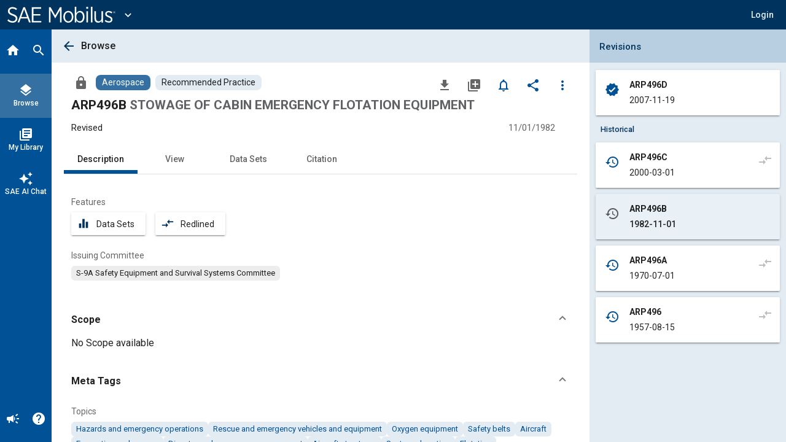

--- FILE ---
content_type: text/javascript
request_url: https://saemobilus.sae.org/assets/scripts/browser-support-alerts.js
body_size: 386
content:
//EDGE fix
window.globalThis = window;

//All the vendor prefixes (Chrome, FireFox, EDGE)
window.indexedDB = window.indexedDB || window.mozIndexedDB || window.webkitIndexedDB || window.msIndexedDB;

/**
 * Using 'var' instead of 'const' to support old browsers
 */

var showAlert = function (app) {
  var appName = app ? app : 'This app';

  alert(appName + " does not work in current browser's private mode. Please access within a normal window.");
};

var isIE11 = !!window.MSInputMethodContext && !!document.documentMode;

//IE 11 alert message
if (isIE11) {
  alert(
    'This app is not supported by Internet Explorer 11 (and earlier versions).\n\nUse an alternative browser:\n- Microsoft Edge (Inprivate mode not supported)' +
      '\n- Firefox (Private browsing not supported)\n- Chrome (InCognito mode not supported)'
  );
}

// Check for IndexedDB availability
if (!window.indexedDB) {
  //TODO: update app name
  showAlert('');
} else {
  // Check if you can access IndexedDB
  var db = window.indexedDB.open('test');
  db.onerror = function () {
    //TODO: update app name
    showAlert('');
  };
}
